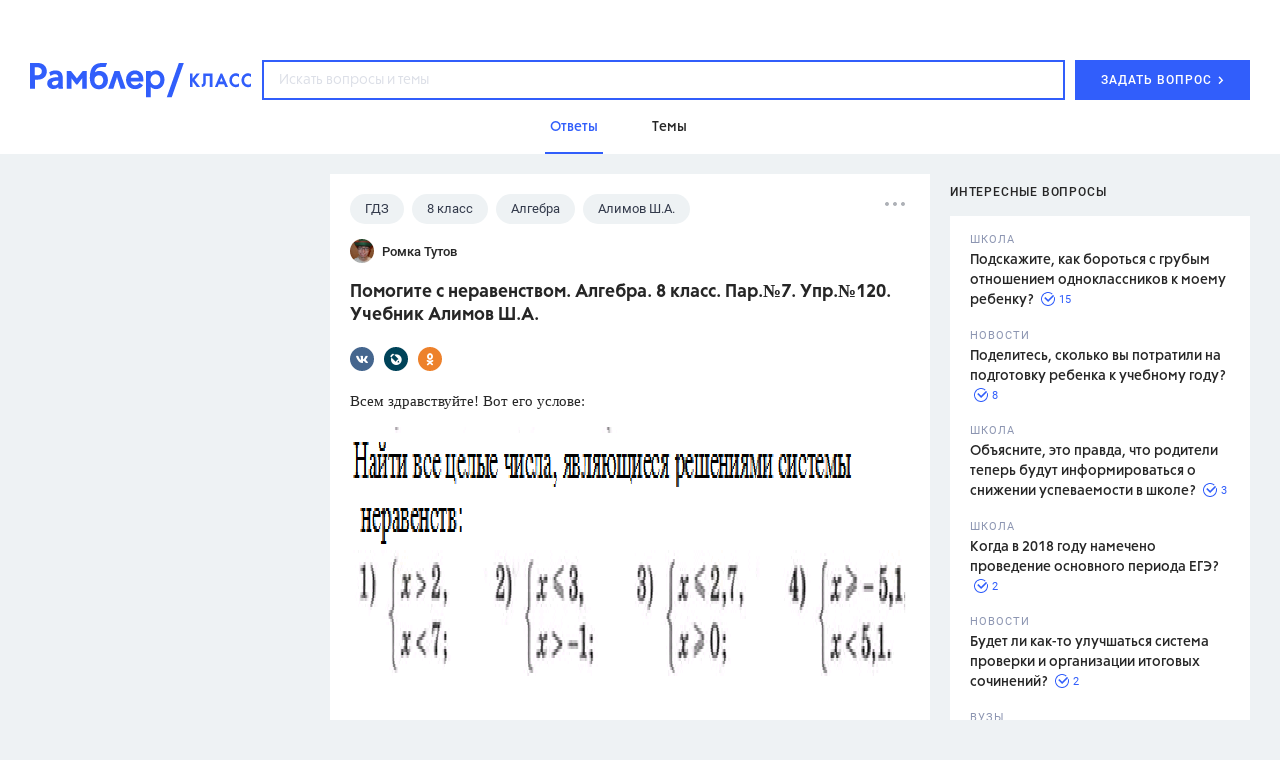

--- FILE ---
content_type: text/html
request_url: https://profile.ad-tech.ru/sandbox?img=Vz4iOx4j69XtMEzK9dA80G*INpxcgh2P97IJbgQANAGvb7RmgLhVPxEhITV1kU-4ccCNbDd0GbeZzS40USQ42A0EGZV*iYE0Ad*WrtvGy3dIlA-Qh5arbh9hIaSNAEG-czu94MGtAzfNrqAPBd6CNbUX6fAT9VRVhTtLpF3XYLYlL7Lkb0EKK4ANl4CNqPDLYs4McGkoLAAnBECsrwxdjgIAAAC63LwKAAAAAA&img=QB63Ogzz632tD5qNjQuCTKQvV**c4c8oJ1vw4YZ7rU4jWkfV*Y*k7uDwWYQA6F36ZanO9d78DmRGbyzwEqx-2MJq9a-ByTDUNv74YjINfwhwGZ7TwmpC3WvAzvaggkVR9khXC285FpQD63x4EhfBgQIAAAC63LwKAAAAAA&img=hopvbsX0u8Fj7LfvW7KHXiS9yVUJA8OEiGByBc4kvek9mr8aZ2jdzv1*-MJYk0XSAc6SThHhzzcr2hqsxe9jE3lx3MVHsJJMB2XoOaU-*hG*QILBzLTHUyreY4C3XF4XRZWkU2IAqtlUFhhu8KEVf-HoCA-qjfLvSS*pQn-Vv1kCAAAAuty8CgAAAAA&img=F6hS5Wq1FXwbEzOTYffYPZ9X2Nktiz*KVgHVLwm68oJAXnuU8lTO-d4eUR3*GTnmqr*CLAWoClYNkM5qSqV2HD5j6WGwUKAD*ZhlQWCqtEgUyI1uHbymtf7Kg4NsGPTbSmbL-e1SKImIYFKXdJPArsf8d46K0zULnPXjfVn3i88PmWH-sEWYBsgRMs-hcAWfEcViwfihvKO4Yow0mStIeYIrAcpUfSyCP6M0yjcDbrjNwajYYwQ3MC6FHIoXW3a4ZSBDCCRHKqiLSh2QWZRHSzW54jOqa8xo1wBQsFIDUowCAAAAuty8CgAAAAA&img=fy4CYeZd4JSBlcOcdUcaWTmMvEsywVuPuOjL0vWnsq2cl1eG3nF70LOfJGqvPMW0KTuSf6vJaFAlxfPCYMKO8CnbsyPzYHI7netdDOLvx5ACAAAAuty8CgAAAAA&img=iH4tQ2pt9sGYLBis3UDKVGpOAAQpEkFWXKn-mi2oarOn6KZ2ICQ3krhWzky4vTBB7bxox1Uh0HYxAzznhCD*uip9frpDKLoeKR8aPZ7EGxg2r*hvIJOhNmy7dRBCNxepQVXm*g9E8ZqyHK3Jlgr-1wIAAAC63LwKAAAAAA&img=cmH7ehPM5ZwOWPpQNhrNfQdRtrCB-1uGT6YtUoHRVy0yxxWw6RjoiGQqXXeW584f0dUQEXP40vV7-mSKUpNuBSEW-kLoOqeOp4IMIf7XmIlBFtYSEOQjfhn8UTYUeEtIyqBahdclMJYznp4TLBqYiSavd8mhCaM75VrkbgJTU-cCAAAAuty8CgAAAAA&img=mR24BFbtYaIbS3-RT5qlClK1h1REmdt9lM1Ab7Vna61q0yj3-7uvikGjVrKYIWCIPKptLKAFUDByuLB91mGDRQoS67sUF65oGe9umudmNyHcT0eTXovS7RqzA3uJlviLAgAAALrcvAoAAAAA&img=FDtHljCAyd4Not*oCatKURP3pEJFVAWcLS3ZZPCgfS6a5*oiokaosQGPnbbYQ5u00*uMo*iZ8mdEEd3gRR7zVvVtQH2fB7BuDFsca3UtmKAPFQegfJE6K5mMkWYBcxHR-eZl6mOsA9T5QDVq3j-Dy3WRtVE3D7Gi90XcQ10lWTkCAAAAuty8CgAAAAA&img=QtpxRorakXogS2wCUyysTyCP3rtJhLbe5j92HEa7mgXR60WDtiBDsP7yRtxovxTSbJl4f9oLqzAVSxlX5tTf-51sHxI-QLCXDPbGBMvw*vV4ajNSSVyOwxqpL5h1ZPPOwP3iAzcMD19Gx3V1S6TiWQIAAAC63LwKAAAAAA&img=bK*80zlQm8UwrlYshWE8mRbmN9qKOlOGL15xPiqrikeqvUWtEm50TO4KVhWf6mXG3k4rpSz6OHYbeph6iEysd1-0bRxmmGb14jRWHrR6wy1JcvHjqjVhIeMJxMVOAfsf3x00ubFASl5ckEbIq3E1QEo0Wp23-RJkWmX1TTz-d2QCAAAAuty8CgAAAAA&img=X7O3-hLBkkmSV09KqF5839SrUke64DTqP0GYH4itA6JY5nJkNPsUVhfya*eGsmkNnEFDtuD8A1D5kTIQ-0NpNs2YWGIC1U3gHwjhPPuTG8JcO*5c2yUqI5X*EJKDXHbfV3-XwZxV3dV3Nty9HlaXFeU2mo9vJosyt7STd3MfjrZmQCSwtijMYYWkN9LH74h*AgAAALrcvAoAAAAA&img=ezrYlUyrtvvLF02Gvh4tiDSZjOZeM2l0eQ7j1BRcd7oeyocexBqf4r8Fgw*6x1w*y-n88-k7dxT82qqOg2-QuM6y1hMRuxeyCZKYIYkOrafjAC-4L5tOxAmP09REk1YLAgAAALrcvAoAAAAA&img=1I-LNy0o-IOW2R1SSqcj83lLRS52bVuT9*r9FXIwlIcvkW4NbeXNIK0LVQFRx-RQarWtXemMbKUGWntaIiNdmCvgKOF5owzSVEfjYtbWPJVmvah1CE*BI6u9dkcGbs846QfvlKd6WCsRPoss9DEPZE01yyMnwD0b*9aa7wfbvkI-3-r7GrbCNWNv7N84yI48ygGyU5J1GRGTgvyeCgram0cF72*qmBMlvD-TFXqnZOgCAAAAuty8CgAAAAA&img=gU2bDCAgbif*4x53SI2K0k6O9FrNd2EFmnGclf7nABez-KuVT7Oy3wV04KfjKSgXzanNgrSGBaCgTQXv32DTbhaLy7l1pTa*1-ORO7Np7qI7kQnKZHpOambrKtdRjU9HAgAAALrcvAoAAAAA&img=vWAbE-xOR5UE2D19dh8H7VQmVuaQ*yydE0td4HKxnpXtxBhJmBKhiGWEsNJiIOgODr7OLXXDXG41oCx2v*MWbuuYmNT0Tyb65Vzqqv-INRLthl*0tim18MSnkB7rJVbFAgAAALrcvAoAAAAA&img=9-11LSukqv-5F3CnXhIculm2On4UouDEYbNm2NTgq0TFimfIr35Evz8QnIZYtHCqFYzxmjTBcyEcRhrS3ufb7IFqVSfw0ZZ7Cr2Yom0iggva*G*MZBnp5MjGZjjvMpaquKu20LILvDQXKyn1ob1bHwIAAAC63LwKAAAAAA
body_size: 1972
content:
<!DOCTYPE html><html><head></head><body>
<script type="text/javascript">
window.onload = function() {
(new Image).src = '//lbs-ru1.ads.betweendigital.com/match?bidder_id=43008&external_matching=1&forward=1&external_user_id=00000000-696a-08b7-37ea-6bdb005d8b01';
(new Image).src = '//exchange.buzzoola.com/cookiesync/ssp/rambler?uid=00000000-696a-08b7-37ea-6bdb005d8b01';
(new Image).src = '//sync.rambler.ru/emily?partner_id=maximatelecom&id=00000000-696a-08b7-37ea-6bdb005d8b01';
(new Image).src = '//redirect.frontend.weborama.fr/rd?url=https%3A%2F%2Fsync.rambler.ru%2Fset%3Fpartner_id%3Dab56d453-f95a-4cbc-97b3-1e30a8f95173%26id%3D%7BWEBO_CID%7D&usr=00000000-696a-08b7-37ea-6bdb005d8b01';
(new Image).src = '//sync.bumlam.com/?src=sb2&random=380172036';
(new Image).src = '//sync.rambler.ru/emily?partner_id=aidata&rnd=00000000-696a-08b7-37ea-6bdb005d8b01';
(new Image).src = '//sync.rambler.ru/emily?partner_id=9122f432-a6c9-4f14-bc8a-daa781f3d204&rnd=2053819373';
(new Image).src = '//px.adhigh.net/p/cm/rambler?u=00000000-696a-08b7-37ea-6bdb005d8b01';
(new Image).src = '//sync.rambler.ru/emily?partner_id=799dfec1-4657-456a-b7c9-c32ee3652b12&id=2062449729';
(new Image).src = '//sync.rambler.ru/emily?partner_id=cldata&rnd=00000000-696a-08b7-37ea-6bdb005d8b01';
(new Image).src = '//ssp.adriver.ru/cgi-bin/sync.cgi?ssp_id=5&external_id=00000000-696a-08b7-37ea-6bdb005d8b01';
(new Image).src = '//sync.rambler.ru/emily?partner_id=6bf5a340-6c1f-4262-8f72-400b3d237f5d&ruid=00000000-696a-08b7-37ea-6bdb005d8b01';
(new Image).src = '//an.yandex.ru/mapuid/ramblerssp/?00000000-696a-08b7-37ea-6bdb005d8b01';
(new Image).src = '//sync.rambler.ru/emily?partner_id=vi&id=abcdef&r=https%3A%2F%2Fdmg.digitaltarget.ru%2F1%2F7009%2Fi%2Fi%3Fa%3D185%26e%3D%24UID%26i%3D%24RND1312924892';
(new Image).src = '//ad.mail.ru/cm.gif&p=180&id=00000000696A08B737EA6BDB005D8B01';
(new Image).src = '//yandex.ru/an/mapuid/sbersellssp/?00000000696A08B737EA6BDB005D8B01';
(new Image).src = '//sync.upravel.com/image?source=sber&id=00000000-696a-08b7-37ea-6bdb005d8b01';
};
</script></body></html>


--- FILE ---
content_type: application/javascript; charset=utf-8
request_url: https://ssp01.rambler.ru/context.jsp?pad_id=434637240&block_id=434637476&screenw=1280&screenh=720&winw=1280&winh=720&rq=0&rq_type=0&rq_sess=8282C2BE857165FE851C1924D1EC39F7&fpruid=pA8AAENKs1fQy97mAWbD7AA%3D&adtech_uid=61f4a1ad-edd8-4c68-b1ba-0400a6662ed4&adtech_uid_scope=rambler.ru&jparams=%7B%22p1%22%3A%22bvkuo%22%2C%22p2%22%3A%22y%22%2C%22pct%22%3A%22a%22%2C%22node%22%3A%22billboard%22%2C%22ssp%22%3A%22ssp%22%2C%22puid6%22%3A%22RKLASS_TOPICS%22%2C%22puid18%22%3A%22RKLASS_TOPICS_ANSWERS%22%2C%22puid42%22%3A%2210%22%2C%22pli%22%3A%22a%22%2C%22plp%22%3A%22a%22%2C%22pop%22%3A%22a%22%7D&top=0&left=0&secure=1&vcapirs=38_56_78&fpParams=%7B%22f%22%3A%7B%22p%22%3A2231318396%2C%22c%22%3Anull%2C%22i%22%3A283944215%2C%22v%22%3A%22Google%20Inc.%22%2C%22r%22%3A%22Google%20SwiftShader%22%2C%22w%22%3A3368131880%7D%2C%22s%22%3A%7B%22w%22%3A1280%2C%22h%22%3A720%2C%22a%22%3A1280%2C%22b%22%3A720%2C%22p%22%3A1%2C%22c%22%3A24%7D%2C%22o%22%3A%7B%22t%22%3A0%2C%22u%22%3A%22en-US%40posix%22%7D%7D&callback=Begun_Autocontext_saveFeed2&url=https%3A%2F%2Fclass.rambler.ru%2Ftemy-gdz%2Fpomogite-s-neravenstvom-algebra-8-klass-par-7-upr-120-uchebnik-alimov-sh-a-16137.htm
body_size: 7039
content:
Begun_Autocontext_saveFeed2({"banners":{"autocontext":[],"graph":[{"banner_id":579454843,"block_id":434637476,"cards_mode":"Url","condition_id":579454853,"constraints":"","cpm":3.0,"domain":"yandex.ramblermedia.com","frontend_params":null,"height":"1px","kwtype":4194304,"max_cpm":3.0,"mime":"application/x-shared-scripts","price":3.0,"priority":0,"source":"//img02.ad-tech.ru/file.jsp?url=RC-tkeXzM*Jn0dloDh3eI*OVPWzRTrlJ6GM3ActvYkJa8nygiDnyyBL2QclCR07qAfzZLrrQoLq2lVtv*QPFkwOA7dH0zwqa9LbvHvaW39JUVFDCHEbc8FHkb17UxXomNx324eHOv1QCWss5a9Vm8jFS*pmWghkQR6jbXkFPMq5ku1tGwhjI1NWos5Tgu*QObFPYfPWpCVhw9-YtusNN4TmuVhosJvhTvuYFPwogMMNK7tKokcwi28TzPcZrA67U*pIvigFFiuCAyz-Z6XD8QM6JJXfMup3CYxxZCjwA1ddgpit2aWJ5gN6ECj3tMs3FmVTkzo6A2GGp*xYNUz8zOAwWjWPsTO5KUJD1ycICo*1V6WhlhHYIh46WMrwn0Whg9pFTfajeSloD3pyE4A8Gz2MZpOi1Lvsu5IrEJBipgEBmxedF4HynUIQiN0K0N0SrX4PD82rvLSc8VgitA7pR6ootDWe2-F4hVuDOW0hDXyMfjPzJv9OsM3f9yXOzupA5Arb-ASlI7J50y9HFuJRNO6GSa51u61*zHXeaFKDLKKX-UpkNnkh0eEYQPN3OfacxxlC939mzgCH7MONXXhIRAWvra9TbfTmvbXMtOnUj44Mk7EuTX5WR3ZSR*lVaaPEFWfMKXam9bXbiHqg4IzqDtY6Sc1x*CPU3C4KvwhcsZpPAabMu9cgoI0Y1yIdQ8zGuZ8YwsCYW8nmUuDq95k*6wSmUBjcV*MOFkjyPxwkAnTsIkNxcbwQdNWUsyUiOnbQagJJtJY4O3phi6BxMUEAuBQUAKQCGKI2whyO*YWph-jS3sX1yuH2zDaGqWnGEx9ASXrO2AF-W40RQ0Gfq0iNhtQiPIGWCIp46zKNxQlN3cDolH8Ucp0qrVMp3-d2vqZMC1*D4onXq4sd7z5gbHX8mw5RjPCNs*ENZlViyBH*1WYQMGZY8hv0eWlJyysCdQhFCLehaSL5JHuf57WMC1TXcJEWGqd4HK7BUWi0OAk6TkK4AqAHi0oWJ5h-vivxYqu51XYCtr43l92l4Izs1gh8PxgEmCeKQ-FzcX-pJRpxpDXcjxwWPb69D97Tz*C*LiSZ875CEMsC5J01tC5lFgB3LJ8Qd3SYOw72JFHa8TgBKL05DhsY9Y5xGBod4k5XlTW8*IS18ZJ8dsNo6FLDhzxnjhkiqS-U7dmm4liijkfemZf8LmfQmIms454QKanrXmzRNrfWhwuZ8GidUjNRLOLNYwUGJ5hYI4l1mter7JpyXXhhhb-IWcyyO4sBCGhlKUNpEoVhuBa20UB*E8mTMdftYurG9LBvcbmM8FkJ5ysNQpPjWov*pb7T1VB79br6*kjssvtTueEOW0ZM9JCvhYJpcWRvS9w7aoRcoyGFPpXSOe4P6L3YFqa6mlZt71mxjVuFcHbEWiYwXa70XLEvLM0jEkb2pOfR5hImhZIMR87WXhFkegC-goYsUqqJxmjxPttBYnShx*7kKwUHiyld3f88B--1aHNa4*YVRLqt*odYQdSswcDg3KVKPYkAFomDlUtHJnXPCAMRIQG-R1zlrHSVq45b2PJkLIOYAFT8c1yuNJfXOW3Zozf9XsBTTYvA51arptEmhTRistNW1Ry5Cc9HVnlwJ8Qh976DkmPrpWmAEiOGlZvxItGZQ5W-iYT7qoiX*ZCbXgiejp1*XYvXBLW*d2VuCiiHLc6EAPNmAIyaK-q5WlDr8HjrF2gWFRsGzofewcfT3edwrXabuu5xMgm4XnG6UNw1wVpGdTFRd-o6*zVhLX78Nzc5AYcyCROGP41LR-Vl2H5zQp08ZNwFcwy2AsZ5DJflTX5WJAMgaNrbMvyAzvh18Z8zFqgMpWK8B*hGBAgAAALrcvAoAAAAA&eurl%5B%5D=6mP4mIFDA7bKq5YPmAN1o*9hGieXsiXpen5fFjSHMfFasFIeR5nn5To1I3UAyW0DYG7GjB5*V1FvZgNx6hlYEgIAAAC63LwKAAAAAA","thematics":"1","url":"//click01.ssp.rambler.ru/click.jsp?url=LmH0*p6EJfp7PTic-H3u9p9-7Sa5zm*4qyP5p7Z48ZG0aqnyIQLLUunqT-*YFeV5jaKaqPjeMgQ4Xnsb7u8nn7U5vB84QEugZivOC5zn8LFD5jeV88*D4HB2EyQNlzeO9LHQgRn69QSYsqc1-Hl8QxGy5ZH5Lz7LOjBdvqm8qUBPo1ahhlTbRftm3gATJk6stk3trzF13Cr3Tc8CLScDh9X1KaI-ki8H8yBnfwFURpy3Rg5pHuPeA2fTNpaMT8xZ8u5Xb*bW4DIbDP4n-QfB3YEHWSOCXqVjSfbn6-KKl1dJMyQ8i8fwbjndblNJ7ee2WIbWC9z-dp-q5vejGjGt-5cQA2mRrWnAYFbUeEBsDQmSN4CFPZ2bUi-8dNWJViE3bdzPxby7hpQRrCxEhHv57Vat*N8FWcpJZRgDqe7Jivbqx3aqi5VG3dkpzgYok3FkzYnK3lWWW4QQhwygjepfGfveEh42OZMkPN6Gq-cgNnGklXNSedjCd1shp3GL06fVtENcNlaYvWRFgPMVtIsdVn0JYZkrM9w7ApOCwMsus45zbQW9r1P1zOfDMo*3fAzyvBDkJf5tpzDMfmCFHiGw*Puwsh4grrSwLQ2L*p7XaeNK3*nmzvASh2i6SRIvumvJR5kuvJrNVbhjDk7MhjV9noSAPxsC47r8ngpJJebC*zruBa*sIu0C4nzyvJqYydpwXpoeBuav2-lu69f7TlKNTJLz9iFp2mxE8sEB*ehKOdlqD2zVYTG9eiOQCH*MeKtZ1SP7chQO2gUdVl7VAJx3WwWZhIU-OBceMN4atn8g*YuR8pHD-V*smpWyafSWHrwCzqVQiBbZvykxgKuoib3E-1EyFc87mLk8fe845nW8yPiI3-7Hsmlb5HS7wTpE4zDOCotCF3LWu10y-ArtLEM940cH81WbmNM53LOLSRKFnn7Hi9rXg7gSipl1WIiNc5xepLQBs2Qng1WYyfPZp-H1EfshFHARfaLuRv3VIyymbDQv9P*xT*DN0XQr5K5978UIMJi5v6U2lH-38Ox3E7ovdS2Lf13eHruuz-*e3c6LMQJninGUH3DRgfHYztsnZjI08wMuUJT7R0dGzJvLkqMx*bbsZ989Wva5rhL9lEZN2OGya-holIsDrk0khNTR8ELgrKHMsZ6sOnmN7TL5sb2l4VDs4AVpU9Ix69WgjMHkez1zQLiS*2edSu1Ca*aCNZPqz1pU*pafN4MWyqO5ukoS0rwYg5cDsiFCjnbgU0OdVBe*1FEwlL6Hy26ctSz0jMZrkupUe3AFY3wA8iGJWXSqdQVG31UzLBmZHcRi1*4hXtWQvko359hPlBu9qCCiyU46DqUg08xwG7FvT8oCVzH0gNfr1qHCtD2Onqt9cKJJZzf8qrVatcCe-pJ55Vlz71kYKOgE5GQEmMvLt-OGM5KEG7s6krlHxmr2rD4Vz71E8ZHh4GJZLsABSlM7DWmxa*PRAt86DwKFLoLj90W*jH-d4l*tR5edSUHrrQCUrhDQ*ZECAAAAuty8CgAAAAA&eurl%5B%5D=eSIVDvMY2WX5Pl2dPp78geCVJjI3NJSyaDduAHVXkZdMM1UvMkHiTRHOB94*pLoTPY6g5urnkwkcu7T3bFNRtAIAAAC63LwKAAAAAA","user_id":429804626,"view_type":"Fake,Graph970x250,Version_Desktop","viewability":[{"percent":0.5,"time":1000,"url":"//img02.ad-tech.ru/file.jsp?url=Z8xHDo5spJGkRHTjDZP9m51TJfaWEdWVqvFFPLqjFOViCOKiSQNbGmcejG2iMSET3R2WhUgYdo7r4GlqW69oEsbAlnrVWlm-XfxI6zZ7Gd3W-6145*b1HIs85iecDldlpInPV7SdsnFxEyjuWzKIWadWZlg2UXNoDo-yypLmXMmCQLDNRAcg3K9scocmICo-C33G0OUaxSwu-TSN3YBr*0Ax6Ier8loNpiU-4X6qGeKP-onT51YRCms4nQbT68NekDMbTBRqwh3EhB7IfQ78ySrZcYnjZKOWv6hvPhSwCR2QFUq*[base64]*ee23G3gEI32uJBdvkSAjjay1CuhUrrTJ9TcvFjDf4MJGZtCbpxfG8a6O5TfF4JcSXtTHvX3-O9qT-M16H6BL6FGnlnLwomqKkbUXk8mEV9cRDzlvtZcfbCM30asM81Pn1ql5Ej9*zERZPlB6ZNFJjRkCzQkM3isAyul30f3KHcQMCdUqNi7U1grXyiYDhQtCQ9FU*oO6mMDUaZrHZeKlS3Wx1WNCHsfdIP7EJFSX1M88fKs7dqCgEy00LI3-HrYTN4HmDFeIwrOCkhGAbRF6y0DL4aC9-RrRLF27fBHU*JKSzLPXzENnmxgtf1PHBcicThE2*VRpGP-UuOH5EGJisYwR-FW0dA1C5oIqRUJPB462Fbv27onBCPDydp-Cwe7KZofnXoSGvjVk9Yre0zTnAR1DkPyUm2D3ckAZ5*qNj*2TKrkzIiMlQcoNjJV671B0UtR5KSLHuDyEV6O9T1IZN3j-D1vfvLCjA6YJCvAgKistkI-U2ny50rGgPwwljaAnYS6-dLkKEFtzvrX4YJKOiuh0OdFHmhAEYYSzaDciTgNw5wp0-nA8uhB30RE9T*EBM*E07m0A7knHem8GsuelGBAooOpbymZ*1lcBK9NYoYWuvtaBqdFXRQ9D*[base64]*uM0GRvzt6Vq7QMQNj8Bj3f26D0qZtchNwInJCJhMFPg35-hCARrjKuxT-*gr5*tqQUCj-v6IJtEQ-NwmSI6u4KqfqBEhaDe7FCilhKWjp-r1w5IjxlyyyCrjm1sT0pLeuurECweuEjZc*Tc5AculSAgAAALrcvAoAAAAA&eurl%5B%5D=eWxF51WSh57YpOeEPL6ca-VyNa-lbT1MgsURwWNDvhtm391-FrQFWcR8x0hAh9Z980PF0cFhC5QUhTh5vQGnUAIAAAC63LwKAAAAAA"}],"width":"1px","words":"{codes tag 427721357}"}],"hypercontext":[]},"blocks":[{"id":434637476,"options":{"banned_referers":"","json":{"adfox":{"p1":"bvkuo","p2":"y","pct":"a"},"node":"billboard","p1":"bvkuo","p2":"y","pct":"a","pli":"a","plp":"a","pop":"a","puid18":"RKLASS_TOPICS_ANSWERS","puid42":"10","puid6":"RKLASS_TOPICS","ssp":"ssp"},"view_type":"Graph970x250_fix,Fake,Graph970x250,Graph970x300,Branding,Version_Desktop,Place_ATF,Graph970x100","visual":{},"wl":"rambler"}}],"cookies":{"uuid":"00000000-696a-08b7-37ea-6bdb005d8b01"},"debug":{},"links":[{"type":"img","url":"LUhKoD1yatZ7f2zpC36caskGkN9qh0gAn7Pfu*cOMp-IGy2hUQvw6VbAkXtZC-1ewcRZWjwpZpGLJ3Veq*nG*ijvN5bwvNPDhPT6nwQhH08C89zq2h*ouocx1UDpNM2DDIwidW6x4W-uJoDUd5vHgAIAAAC63LwKAAAAAA"},{"type":"img","url":"Pc7H1r*VVLm5F3lPCpLLkPG9dJZ015T3cfgnYu0qekvxchxcHG*T7i1NM3wv7nT3vasoLUHxf-ITU5XHkuQrTEEnUbcb8iR7q7skGCBcAa4CAAAAuty8CgAAAAA"},{"type":"img","url":"m4ucVjmbDpD8d*9stU3YtjiaqLqnio1k4SxMxvCgSudeNKcbQ48-eF2-2b2FUXO7DdDKTyw7pl857q60Jweqa9kICOKzaG0uzvRnKuMTBagX*esSvuONxOFhyo8M0Z9Soww068oBVYwIu3MseHrNdxha*JMOZC0zZKn7Qfg8sXMfYJ9UEVy6HCoIRUHBKHxWAgAAALrcvAoAAAAA"},{"type":"img","url":"*JJnKNEdSc046q32a4s*m5ZERv3pEKmn7DCLX7w31ABQt8in01vCLfzJKjnUx*NVvrdthIWTwKJb1BMjuOSs-3GK4PVl4M3R*Y-IURdaEokE8*e08x34kqF0-l7C0VgpKOA2cNKWNlh1q7bPBCP5cPuDHfoFEys93j6DTd2IF*sCAAAAuty8CgAAAAA"},{"type":"img","url":"kVO53zJQgQjTu8jSsuUpaMlekJJYbrmEdE5yGaczWy7FpZChRy15i2LiE44u*Q60wETTdKxw7qu694mCuNaULgXT-EQcrNnHRx1kMZfprzSjJsBkDmF1dAZrB*EXnzghWhZ4PTVG2awulDPIsHWoBny0Ad5Oy4nE0q6ZWG6fLnsCAAAAuty8CgAAAAA"},{"type":"img","url":"PfqQ9N1xFJpfxNDIR*p21HATielmKDrc*WO4lukI-Z*DyNMYz1gGKDl8Njoyu2eNc4buDKS*9Sb6gDlIEZrJT-4uEhtRIObHBJZVmwf9itgsTDMFQE5Vnuh0w91skZYZmJ2Yck6ZSEpfsf2bl9YeXQIAAAC63LwKAAAAAA"},{"type":"img","url":"Lxtmqh*2Rr7vz6bGi9FL*e12JM6YlF-SGrBYG9GcSpSNHfTJ7b7eCaDMAHmGWW-CFp*REmrJ3aOjMDHo-CPnmDpOOcNJ1HbYG0HFTfEqHkNeGaZXU860XAVEYxnkAkmaera4shym-gFxc2DCcz1u3JUFISAs9Kr1SUL7n*yXXuGYeiLmWH9vG-eLzqG*Ga2Z6BcAgcznKFeKK9FY34B8Wjdi8umhk9NNiIk9d45niBWoseCLp1Ino5UXVto5lniq6A4Z7r*iNcuYFUOH-Yl9XNzC*G*bJ5JhTaWBsbhhDRoCAAAAuty8CgAAAAA"},{"type":"img","url":"lhEIgW0e-5ekTGRiBSGwdOu0Ko16Tjlq0NnrPjRJ4CLFrm0taylRQRXhgUJubAkmZyZ38H8rJ0yAXHlaGSHWBwBDbZeY*N8geq2ztQKN9FWM*a*9j3kwaIrGAqLLP*pq*1HGCDY9RKPDui*XDTaR65sGiJefjbCTGnwAwl1pK8WHi2ohAXhLJ6tJjzevH1Pi*sHHKUS-INrk*yMCFoe7bQIAAAC63LwKAAAAAA"},{"type":"img","url":"6*3roUj1FU3CdBLj3Omv9WTofi2hAV8B1PeuaRloG-7-r8GV9eilrQyVpYGPklJfbupIfUOdOshP3TBljR0AdBSWgBA3fdAB2bPrBhvK3PYBFDqqd8bKXDSJFMyxnojLAgAAALrcvAoAAAAA"},{"type":"img","url":"ZLVVP5jIEj3SQ3vX*FmQ*sgmkiqkOtnevActu3HrFtqVUsawo3G82GnynuHp5IDfF2aPa67d7-4ZUZrGvHkPH2N*gQxee2EnLkocsmxCxL1ujAW1P1VGD9X8ezUM8boHEBHI27vbVMaODo2RFYoMRgIAAAC63LwKAAAAAA"},{"type":"img","url":"AC3ORgnDhbR0zqQZOpg6WmS31HFSc8Hs9W0ebsGOGlUSo9l0DpsG-TerBKCxRGHHMn08FUfOtFStvZXhajDy8GgKnSllvmH-BTM7y-ORCXgNKzhhCp25iLgewx0Lbo4Ogtk*KdrkFHdEnYWCX-r6ZwIAAAC63LwKAAAAAA"},{"type":"img","url":"JQHBZgjvk1pF8czDXmvkhCce*fPDEoMAl-k4jGQu932AM608qm651g8F7w7G*JGGlovtvz-1lFA7RjLCaoaT3arxtyYR27yfHxcmbO4ADsMpSgC6gm66Jcuo3zGRT1rb5Do8D-gIKO7tRwKfQiL4PVb0NKnjlPqrp4PJN-KI-WYCAAAAuty8CgAAAAA"},{"type":"img","url":"G-JHPAapG*jXGzyI7GUE7xWySgBT91N*wXPcoe7AndiswXmjZZMmdsMMJw2EX60dFJWTd9jOZdFrz2YtiwWHRTgqbLaZSxfPM1o3A9AQn3WcnRqF6zFcGGNcI9lbo2A6AgAAALrcvAoAAAAA"},{"type":"img","url":"okGGl1oFIAJKlWydWXVQLdabJWTwBTD*rk-MRMKjBS3DU834U*e*DUvZ2QBPD4TwI4seIynM*E8oWlp0STDbf8pNpI1l2tTjkvGNbs3hPkdadi88GW8eFJ7XQsxoftqQHE7U-Br7E08aPx7Elcy9d6XFhQk0Y4eANA72LOWvwbcXZJ3CkyoMBhz25VFrQZ9FPtFQqWDsz0qKG9wCL6XZfzT2JbkFovBBlWPBbmld57wCAAAAuty8CgAAAAA"},{"type":"img","url":"NsCZr9ij7QMx05MUlJstmC8peiMha73SIbtAuHo72ODXqwlAvdZ42B93uM458-b9eN*Iy9vKGSjBayj*FSvJ-WKSCKm7Ierh5qSDPykrCOnkynjXmBz-K7C2jD8JAs5JAgAAALrcvAoAAAAA"},{"type":"img","url":"CdQI0XGr4L7WAvtwXYEGO7a9nU3f*M*4wUrOS6hlP8D3A-0aOK9CLPPgSPwVknzOeZky7DPez871CCDq9Cw3ga0j-QVULv3-lkhTLT0YNVdF*JlnKoHUOWkfaAgA7GKPAgAAALrcvAoAAAAA"},{"type":"img","url":"*dDrqLHRclOkrO2HXmt7GDTF*mi0YZT6z*bpvu4CZc1zCug7SR3Jxs5cdcYTYjZy7ETBZG24zkcJQxaPkcXbG-Q1fpJR1YYLYps5XnlGywNUq6dmbEHi9yuGuQnRVXlEAy7FW2k2GteZxH7FNLx2PAIAAAC63LwKAAAAAA"}],"params":{"impression_id":"1768556731811-oTrelHgm","is_mobile":0,"marks":{"misc":2304},"priority":1,"thumbs":0,"thumbs_src":""}})

--- FILE ---
content_type: application/javascript; charset=utf-8
request_url: https://ssp01.rambler.ru/context.jsp?pad_id=434637240&block_id=434638924&screenw=1280&screenh=720&winw=1280&winh=720&rq=0&rq_type=0&rq_sess=8282C2BE857165FE851C1924D1EC39F7&fpruid=pA8AAENKs1fQy97mAWbD7AA%3D&adtech_uid=61f4a1ad-edd8-4c68-b1ba-0400a6662ed4&adtech_uid_scope=rambler.ru&jparams=%7B%22p1%22%3A%22bvnqh%22%2C%22p2%22%3A%22emiu%22%2C%22pct%22%3A%22a%22%2C%22node%22%3A%22fullscreen%22%2C%22ssp%22%3A%22ssp%22%2C%22puid6%22%3A%22RKLASS_TOPICS%22%2C%22puid18%22%3A%22RKLASS_TOPICS_ANSWERS%22%2C%22puid42%22%3A%2210%22%2C%22pli%22%3A%22a%22%2C%22plp%22%3A%22a%22%2C%22pop%22%3A%22a%22%7D&top=4823&left=0&secure=1&vcapirs=38_56_78&fpParams=%7B%22f%22%3A%7B%22p%22%3A2231318396%2C%22c%22%3Anull%2C%22i%22%3A283944215%2C%22v%22%3A%22Google%20Inc.%22%2C%22r%22%3A%22Google%20SwiftShader%22%2C%22w%22%3A3368131880%7D%2C%22s%22%3A%7B%22w%22%3A1280%2C%22h%22%3A720%2C%22a%22%3A1280%2C%22b%22%3A720%2C%22p%22%3A1%2C%22c%22%3A24%7D%2C%22o%22%3A%7B%22t%22%3A0%2C%22u%22%3A%22en-US%40posix%22%7D%7D&callback=Begun_Autocontext_saveFeed3&url=https%3A%2F%2Fclass.rambler.ru%2Ftemy-gdz%2Fpomogite-s-neravenstvom-algebra-8-klass-par-7-upr-120-uchebnik-alimov-sh-a-16137.htm
body_size: 2635
content:
Begun_Autocontext_saveFeed3({"banners":{"autocontext":[],"graph":[],"hypercontext":[]},"blocks":[{"id":434638924,"options":{"banned_referers":"","json":{"adfox":{"p1":"bvnqh","p2":"emiu","pct":"a"},"node":"fullscreen","p1":"bvnqh","p2":"emiu","pct":"a","pli":"a","plp":"a","pop":"a","puid18":"RKLASS_TOPICS_ANSWERS","puid42":"10","puid6":"RKLASS_TOPICS","ssp":"ssp"},"view_type":"Fullscreen,Fake,Version_Desktop","visual":{},"wl":"rambler"}}],"cookies":{"uuid":"00000000-696a-08b7-37ea-6bdb005d8b01"},"debug":{},"links":[{"type":"img","url":"Vz4iOx4j69XtMEzK9dA80G*INpxcgh2P97IJbgQANAGvb7RmgLhVPxEhITV1kU-4ccCNbDd0GbeZzS40USQ42A0EGZV*iYE0Ad*WrtvGy3dIlA-Qh5arbh9hIaSNAEG-czu94MGtAzfNrqAPBd6CNbUX6fAT9VRVhTtLpF3XYLYlL7Lkb0EKK4ANl4CNqPDLYs4McGkoLAAnBECsrwxdjgIAAAC63LwKAAAAAA"},{"type":"img","url":"QB63Ogzz632tD5qNjQuCTKQvV**c4c8oJ1vw4YZ7rU4jWkfV*Y*k7uDwWYQA6F36ZanO9d78DmRGbyzwEqx-2MJq9a-ByTDUNv74YjINfwhwGZ7TwmpC3WvAzvaggkVR9khXC285FpQD63x4EhfBgQIAAAC63LwKAAAAAA"},{"type":"img","url":"hopvbsX0u8Fj7LfvW7KHXiS9yVUJA8OEiGByBc4kvek9mr8aZ2jdzv1*-MJYk0XSAc6SThHhzzcr2hqsxe9jE3lx3MVHsJJMB2XoOaU-*hG*QILBzLTHUyreY4C3XF4XRZWkU2IAqtlUFhhu8KEVf-HoCA-qjfLvSS*pQn-Vv1kCAAAAuty8CgAAAAA"},{"type":"img","url":"F6hS5Wq1FXwbEzOTYffYPZ9X2Nktiz*KVgHVLwm68oJAXnuU8lTO-d4eUR3*GTnmqr*CLAWoClYNkM5qSqV2HD5j6WGwUKAD*[base64]"},{"type":"img","url":"fy4CYeZd4JSBlcOcdUcaWTmMvEsywVuPuOjL0vWnsq2cl1eG3nF70LOfJGqvPMW0KTuSf6vJaFAlxfPCYMKO8CnbsyPzYHI7netdDOLvx5ACAAAAuty8CgAAAAA"},{"type":"img","url":"iH4tQ2pt9sGYLBis3UDKVGpOAAQpEkFWXKn-mi2oarOn6KZ2ICQ3krhWzky4vTBB7bxox1Uh0HYxAzznhCD*uip9frpDKLoeKR8aPZ7EGxg2r*hvIJOhNmy7dRBCNxepQVXm*g9E8ZqyHK3Jlgr-1wIAAAC63LwKAAAAAA"},{"type":"img","url":"cmH7ehPM5ZwOWPpQNhrNfQdRtrCB-1uGT6YtUoHRVy0yxxWw6RjoiGQqXXeW584f0dUQEXP40vV7-mSKUpNuBSEW-kLoOqeOp4IMIf7XmIlBFtYSEOQjfhn8UTYUeEtIyqBahdclMJYznp4TLBqYiSavd8mhCaM75VrkbgJTU-cCAAAAuty8CgAAAAA"},{"type":"img","url":"mR24BFbtYaIbS3-RT5qlClK1h1REmdt9lM1Ab7Vna61q0yj3-7uvikGjVrKYIWCIPKptLKAFUDByuLB91mGDRQoS67sUF65oGe9umudmNyHcT0eTXovS7RqzA3uJlviLAgAAALrcvAoAAAAA"},{"type":"img","url":"FDtHljCAyd4Not*oCatKURP3pEJFVAWcLS3ZZPCgfS6a5*oiokaosQGPnbbYQ5u00*uMo*iZ8mdEEd3gRR7zVvVtQH2fB7BuDFsca3UtmKAPFQegfJE6K5mMkWYBcxHR-eZl6mOsA9T5QDVq3j-Dy3WRtVE3D7Gi90XcQ10lWTkCAAAAuty8CgAAAAA"},{"type":"img","url":"QtpxRorakXogS2wCUyysTyCP3rtJhLbe5j92HEa7mgXR60WDtiBDsP7yRtxovxTSbJl4f9oLqzAVSxlX5tTf-51sHxI-QLCXDPbGBMvw*vV4ajNSSVyOwxqpL5h1ZPPOwP3iAzcMD19Gx3V1S6TiWQIAAAC63LwKAAAAAA"},{"type":"img","url":"bK*80zlQm8UwrlYshWE8mRbmN9qKOlOGL15xPiqrikeqvUWtEm50TO4KVhWf6mXG3k4rpSz6OHYbeph6iEysd1-0bRxmmGb14jRWHrR6wy1JcvHjqjVhIeMJxMVOAfsf3x00ubFASl5ckEbIq3E1QEo0Wp23-RJkWmX1TTz-d2QCAAAAuty8CgAAAAA"},{"type":"img","url":"X7O3-hLBkkmSV09KqF5839SrUke64DTqP0GYH4itA6JY5nJkNPsUVhfya*eGsmkNnEFDtuD8A1D5kTIQ-0NpNs2YWGIC1U3gHwjhPPuTG8JcO*5c2yUqI5X*EJKDXHbfV3-XwZxV3dV3Nty9HlaXFeU2mo9vJosyt7STd3MfjrZmQCSwtijMYYWkN9LH74h*AgAAALrcvAoAAAAA"},{"type":"img","url":"ezrYlUyrtvvLF02Gvh4tiDSZjOZeM2l0eQ7j1BRcd7oeyocexBqf4r8Fgw*6x1w*y-n88-k7dxT82qqOg2-QuM6y1hMRuxeyCZKYIYkOrafjAC-4L5tOxAmP09REk1YLAgAAALrcvAoAAAAA"},{"type":"img","url":"1I-LNy0o-IOW2R1SSqcj83lLRS52bVuT9*r9FXIwlIcvkW4NbeXNIK0LVQFRx-RQarWtXemMbKUGWntaIiNdmCvgKOF5owzSVEfjYtbWPJVmvah1CE*BI6u9dkcGbs846QfvlKd6WCsRPoss9DEPZE01yyMnwD0b*9aa7wfbvkI-3-r7GrbCNWNv7N84yI48ygGyU5J1GRGTgvyeCgram0cF72*qmBMlvD-TFXqnZOgCAAAAuty8CgAAAAA"},{"type":"img","url":"gU2bDCAgbif*4x53SI2K0k6O9FrNd2EFmnGclf7nABez-KuVT7Oy3wV04KfjKSgXzanNgrSGBaCgTQXv32DTbhaLy7l1pTa*1-ORO7Np7qI7kQnKZHpOambrKtdRjU9HAgAAALrcvAoAAAAA"},{"type":"img","url":"vWAbE-xOR5UE2D19dh8H7VQmVuaQ*yydE0td4HKxnpXtxBhJmBKhiGWEsNJiIOgODr7OLXXDXG41oCx2v*MWbuuYmNT0Tyb65Vzqqv-INRLthl*0tim18MSnkB7rJVbFAgAAALrcvAoAAAAA"},{"type":"img","url":"9-11LSukqv-5F3CnXhIculm2On4UouDEYbNm2NTgq0TFimfIr35Evz8QnIZYtHCqFYzxmjTBcyEcRhrS3ufb7IFqVSfw0ZZ7Cr2Yom0iggva*G*MZBnp5MjGZjjvMpaquKu20LILvDQXKyn1ob1bHwIAAAC63LwKAAAAAA"}],"params":{"impression_id":"1768556731793-HrJNEUyA","is_mobile":0,"marks":{"misc":2311},"priority":0,"thumbs":0,"thumbs_src":""}})

--- FILE ---
content_type: application/javascript; charset=utf-8
request_url: https://ssp01.rambler.ru/context.jsp?pad_id=434637240&block_id=434637676&screenw=1280&screenh=720&winw=1280&winh=720&rq=0&rq_type=0&rq_sess=8282C2BE857165FE851C1924D1EC39F7&fpruid=pA8AAENKs1fQy97mAWbD7AA%3D&adtech_uid=61f4a1ad-edd8-4c68-b1ba-0400a6662ed4&adtech_uid_scope=rambler.ru&jparams=%7B%22p1%22%3A%22bvnpy%22%2C%22p2%22%3A%22emhk%22%2C%22pct%22%3A%22a%22%2C%22node%22%3A%22ban_240x400%22%2C%22ssp%22%3A%22ssp%22%2C%22puid6%22%3A%22RKLASS_TOPICS%22%2C%22puid18%22%3A%22RKLASS_TOPICS_ANSWERS%22%2C%22puid42%22%3A%2210%22%2C%22pli%22%3A%22a%22%2C%22plp%22%3A%22a%22%2C%22pop%22%3A%22a%22%7D&top=174&left=950&secure=1&vcapirs=38_56_78&fpParams=%7B%22f%22%3A%7B%22p%22%3A2231318396%2C%22c%22%3Anull%2C%22i%22%3A283944215%2C%22v%22%3A%22Google%20Inc.%22%2C%22r%22%3A%22Google%20SwiftShader%22%2C%22w%22%3A3368131880%7D%2C%22s%22%3A%7B%22w%22%3A1280%2C%22h%22%3A720%2C%22a%22%3A1280%2C%22b%22%3A720%2C%22p%22%3A1%2C%22c%22%3A24%7D%2C%22o%22%3A%7B%22t%22%3A0%2C%22u%22%3A%22en-US%40posix%22%7D%7D&callback=Begun_Autocontext_saveFeed1&url=https%3A%2F%2Fclass.rambler.ru%2Ftemy-gdz%2Fpomogite-s-neravenstvom-algebra-8-klass-par-7-upr-120-uchebnik-alimov-sh-a-16137.htm
body_size: 7061
content:
Begun_Autocontext_saveFeed1({"banners":{"autocontext":[],"graph":[{"banner_id":579481331,"block_id":434637676,"cards_mode":"Url","condition_id":579481355,"constraints":"","cpm":3.0,"domain":"yandex.ramblermedia.com","frontend_params":null,"height":"1px","kwtype":4194304,"max_cpm":3.0,"mime":"application/x-shared-scripts","price":3.0,"priority":0,"source":"//img02.ad-tech.ru/file.jsp?url=eYded-3ot6EbmbSKg-v7HFMmOGKlOqOmDWICEU*AEiwB97FjYT27s5fUvpO3oBkbdwIcOkKRVkWMZUS6xYfrBnRNHul4sy9zGmCbgNlSoVWMM6WbeS-b8OHLehf0xi2K-EGERqJ6A6XG4xiUjKEDTy4AKKb0fha8mfztDSRHSiSC0SCr3dMt4eP3lLtjGcyIG9uYQ9lmu-mepxRvIRBsUrOS09r1qCWX8wlh*[base64]*fce6t-9m*-kLb84RWIfmKizQKu*1LZveicExa2mM-dOVuRv20bT57JVh9c5UH9mtH68x1-Qc*f-AtqwBsi7BoQdx54D7cs*vEw9nLvzAsdtiYIulSUmxrgzHVbHG1M*L5HeGxzhpkld7UJwHCMv1IFPAwoZovm7-Hl725w1GLt3GZwOBg-nlqrb*h5JVYGXkPqWW4xcviMzP8DOBuNNH11voBJd7k6AhzT7WMpOFqg7QP9HIjlWToajvrvWTf0DZe7UUkeC9gAnY4c755NuiLUixL5hxY*QYYmng5bsZd9Fcv4ZNidG1nUYcZW7Hg-goC3v2SNgU8ouTnNFDzWwSkk4hzIbUPNIFotbkxdsG13w5DySZnnsHObwY9v28bpWgRS8BEMVQrfj5VwxdYaFRBFhQlQTIfMb-6OqGgQpFIaeoOyo1TccoyZXuTt*G6N5N5Gb-YRth1w6lUwIgI-ZbvYUPOPvCi961g4edPas903tojdgQqY7JQHZobXFNPBOd44AE9YGEHoRJFWm0nzkWS3dQDDRJs2qk8PUbqzOpc7zYhwagfxJ6f2jtmBVqC8OtCxJkVKDQW8PjSoXi*B7YNOV7yiT2D*D3ckBawnKQQB6FggBNlX7Q6Y3TrPYPGEEpl56uU-LH64Xqu6BUEQs2259KMHhncPpI9b0hIVmh5cORU--EkM6PkKCTI9UKXSj6b1dcgNEXmryM09Zx*wgvqXoeYl7v1*nMGuFqD-QQwCTJMf5XLizauwAygoADeqcRM8Ph-XcAmMuMOIFcZi1Kl1P9cZW*NOf0vZ75Hqdk7PzGiN3I7xgFTtEq*WJqFeJvQPabe1NOzNklDjrAs8m1V*DfWDs9vaEMHkQbmyGaGxdq1kxXKg6IoIpRo3EZVdC-6FEuCIqzSDgHTW9xagCQHgm9UlVF2T3Wn5O5iewMKPXdWChny4rTSl*4MOwhfIv*IH0EVy8tWGXDc066KkdB8PrME1ILtBolD2s0Mt0u1ojslKUz8CUKk7qTpz*PdmZw2UEwM*[base64]*3eEInApv4KlPAwwA3zeE-CMrELWk8nVvNEschvDhh1DNAgAAALrcvAoAAAAA&eurl%5B%5D=MyAb1YrtR6cjrOHSBzIoItmNk3jeEB-lNLlbwJdlain1jWUgULSdCmXye-aXTZCrBrmLHstpXn611udvCUGx-AIAAAC63LwKAAAAAA","thematics":"","url":"//click01.ssp.rambler.ru/click.jsp?url=UYCRlFVFeq5VUcT-fquZhwVzk0GXASQE78FOFKGVfAZd-r3gxTfDKz01PS4-BbcQEpIotJIedddGtdA5H7GW3evfjW2Q4-*N*mV7IQO-tU2KmmOiJw6LvqD*H17eJrgf5GHdenOcITZ366ESGoJlquB5BEQ5IXp6Je9pUwiHnCQWLsCCi7YUvNzfiC7Wrm*kvq*z5OtvFh2Y*S7SILhrTxgNinAdjlde3ahBUFICJPtlCtCO9S3CulEQsBduvHk1X*F63tIp5JTmJUgRF278fJEFXF3v1lSAXwHGGmeNX6*zFHi7UFqupgDj6u50XALdhLZdvfJfaq08Dib02CmyFVvK9DXl-Gr-Ui0FBksPJONT68mM52FB8zLOEqaw7GnJ0nQLO0d9qDkblsK8QpNfSry54vW*Df3BcDzYLHDiLfml39UO09xoS-Mh38GPvrx0Q8BasHvnpSAGed6LarsJJLVuVh0FcJNYw7e4q7VvT8fXf5PhxEwsEtXCl3*lR1WvCwdqq2qLYOVX586hsAUe5uHITJmqfeynh2d7XtQNbmlBgfJSNlzJ4ihxNw6pjUku*B9DbRVjxxoyFFky9hFw8OCjVaUwlassxL3SexDi62LHUvt1OSVa55729xJwrn6vMvIXoM5nmJIJoaMk7XDfFvG9a5Gl58g4B2i*a*mdWHfoD8ompGNQ-wlAhOdKrn8GMw9rbFTISrFjA*DAhrRopptVGnV41J3HfzFar60aP8HglN-bj7VvK5zeHOBNBNw6o*dbsmNZhJO4NqFjJw1WCYcRAF*01C8HwP1qDgsmsEYqTFLhZFUiOvsRUpVVQL5gJG7cMyW1T4KK1upKNtA0f4ODn5GCUjTHTo6cpWlBlWnxitK4A3SoX9L3dOgSHu1dJFSn*MbrkIj*0rXe4W671ZUiNAvChPAZPOq-yjw2LzHZBuL*[base64]*oJMqwueUjPUnCxRURkypRHY1nOSrk57rJvA*zZD9wZU7lp1J3eJiRfJ-KmtuGeXBwgFbDFCaHkJ6iVDA0m1ngna4cqcFZ94dyJROvKY4YiH3HBPXKQiilqvzHP26dhwsr*4HMCI6*Z9Nk6Zuqm*XLpQQUVjv1wL2O5FgrRgyKnAo35URS9QR7Ic5LlkTcWT6dsSc1Cb-pRdtE1JkyEFo413AO3UyYWm4janKgsrZ-8aIo01THqhRjUVmjO7*L51pC7JKFiruYxvas6CYlbi0N5bZPNsoJtDlxMZlph3-PVrNzVl08LJCdJ0IeEuLRatIpw9OSNZcCAAAAuty8CgAAAAA&eurl%5B%5D=HjYlRdiie66aomrKqQm-naem9GXoSU6url27k2Inofj0nFL8tM5yuFEUZ0n997HSi*-kiEMS*Tu7ULZ5QSREqwIAAAC63LwKAAAAAA","user_id":429804626,"view_type":"Fake,Graph300x600,Version_Desktop","viewability":[{"percent":0.5,"time":1000,"url":"//img02.ad-tech.ru/file.jsp?url=eJiVsD3IeCpoFJmsvdnZ-FAqvfHLtF6pa0aKPmfUrPrznxoaiIZIAAB0biT8Se8Ocyt3dhn8*dyVAHu5iU-R4GgLZRXe*n3uNuZEI7szh475fcQtYq*WUqIjd9FKmsu22lj-LHbiQdKkTmxkoFvedFMw2t5gg2VfAI7-Ylb-OvHoe0W8RxpAG13E3ZVL6TmWui2-PIfYdh9mO4vxB7VGEm1whAPRpL1Ml0aHjo-fSxj4sc4OVbLNAhR7QKNzFRTRlpjgrTbjZHBIi1yWQfS8g*2ed7DLa779PFoHOdzF3wnQJV7GjxUzl7tJVK3*GlZABlI*fPwD0E46lWDjyuy3ibnHmoVteUIQ26YeWxFYfW52o*2mFcnjf3w8KT-BBtZG2C49rEk852uG2uIfE2eLgjOm*SzGQgtFc6dOcKw5TkK4vhVST-PvkAhuF07sAXveowzim7argeotgxLVuT7wUYrDqcUv8CY2jdThm1-uPxyIuuqcsAON2AYk959jnNGKisn2gPOU2ETtGry8YzFQl9fsXDpysJAipDVTC16FYhnRPB*xmf772uDzrORqhb1q45NFhsln6*l*-ZiuIQk2Y0cegxCvxRfv*WrheDlB1dQnNSb5*WCKmBHkcIlFJ1azFn1Otahqq0YfOkIehVP7z5iupB8ZbFHIE1v8c6YpLK*N9n7cG2px4cua-Q5TwnM2BHLCHRIJgztn-oXchEuU3vXqDmq7FPb86OWoxMrEOA4CvOs2omW1HqUW*-zX6G12CM7WPxbDImDFR8rg-YCVZUp9SxxpVU4Kmf3PmnXiSyITNe2ylUtY1EfJvYIKVGIAAkoqFRy5iqFxn4KFDefAWFfbjsuKepHmD*-XC1bl8LpV19-fEKifQQSizFXvG7G4*-8dET8QHddnH1aoQJkFzG3NC5exCT77e3h8yGqiZP5j33shcNw02AwA*5I2rjzlR*9r0a21MkvF*B5A9cjGulHjSUUDcFqEeNlvc-8uo9bY5HDX46EbQjRAyhl*AL*BtHoKbEL9D7FX1cawWDQYh2f2j2L0vFMKPoYOanCSulr6ZwEKuC4K9lyU-TvjopDt2RNU1umr*9GXQcH6KUq8Oy1BsTrG-sH8UfJgcurzLhIhT--nz2Bb2gu-mqo3uDTUh9VK-93C5XfE0Fy7Wnpjbe6rRFChvn*5i9fjSN4ujojEZs1TSwUemwlJbWD0a82aNyzCusko9t3*BpQPauJAOuGitFTitrYEbuHPQqDaRdoe-l6yxmLQ16w0l5i-f2XM-oZk6VIrwynh5P8yJh-eEMZP5Jrpz4hzGrT5fCZSjXf31gh3YRpRtLHDxNDB8ORm4l0Heby0wAJCRJ3ZBYrc9MKviwNCXmiPbRcKe5o1dilRLfj3u59SmYR*F27SdyHZgtyC3gwuc8pkguG-iqzBs3ihxmVC3QbcXc7C7RJ3KYyTfEVdq80ePQzW3SEiyYerMzYMJQQ8Wyik1iQdN9pI56mG-pR2h*gDcwBlmeADBiwU1gswA*jbTN42q1XpTq6HAgAAALrcvAoAAAAA&eurl%5B%5D=nw3-J9A6ei00IxBZdI8Kxdtv3QAp5cK43948lAMoCe0pDmwQ4KJpAYnF6tB3f1Ol88YF8sgEBFmpBCxnZu4pTgIAAAC63LwKAAAAAA"}],"width":"1px","words":"{codes tag 427721357}"}],"hypercontext":[]},"blocks":[{"id":434637676,"options":{"banned_referers":"","json":{"adfox":{"p1":"bvnpy","p2":"emhk","pct":"a"},"node":"ban_240x400","p1":"bvnpy","p2":"emhk","pct":"a","pli":"a","plp":"a","pop":"a","puid18":"RKLASS_TOPICS_ANSWERS","puid42":"10","puid6":"RKLASS_TOPICS","ssp":"ssp"},"view_type":"Graph240x400,Graph300x250,Fake,ResponsiveBanner,Graph300x600,Version_Desktop,Place_ATF,Graph300x500,TGB","visual":{},"wl":"rambler"}}],"cookies":{"uuid":"00000000-696a-08b7-37ea-6bdb005d8b01"},"debug":{},"links":[{"type":"img","url":"6Qwfstmg6VEDIeS*LLm6BbAdgoMPkGGriittdPHMAa34mfGSsUJ8Yo9xtyuZ5DuewBkLXPe8MJPAPbrMQLJ2Aft1Bukl*FYmL*pSPBS0eshsKseLY9AZIblJphUEXQmm8HH8JueuSzSbtNRF1hOieaDKu9bEh54CLyqMo2KczOVAaBZrW5WOyFPQ6ngvqSSaLLEb8uyIhdiCrdOeS3ymMHKAZskZNZtAI-Vke2h3dE0CAAAAuty8CgAAAAA"},{"type":"img","url":"rwYeKwBt-e036uu1A6nHaEoUCJHEc9nh0baQ8xmf0OceqC1wu2evq90FDXaUJer612eo2tGjxNqhz6bt8vBq83DjqIkml5ca7hyAE9EVfoulbXua6tV9vDDDsDL6pndJDO6hIziL17wCFOWqdMbvPAIAAAC63LwKAAAAAA"},{"type":"img","url":"fWkk5ghLTvQD2UOVlHIVfMol*EwARt6rfXzZCYXLTF*czxWNajjh5nbFt3M-o4pbq7E1hzyB2B9851EarMM47q4brhel2*t9umI3KCYgBvsUFPHuvblKcHpyP6zrT0oxEZOkXVnO1GUvFu-BFTXkHsXlv7J8RWKk7rNqXoBetjoCAAAAuty8CgAAAAA"},{"type":"img","url":"k*sjcVRzFSgJVjGtOh32ptrA*b3d6VJw8E2Jl35bktjX3up4x3kcl2jnBjzYTYT3CaFfS7TX8Cdo1TU9KFEoIeN2tyqT6d-sS-AQz9NQyUPXAMF0RNZqmvDT79tlM5XPAgAAALrcvAoAAAAA"},{"type":"img","url":"IhE*cUI4h3Yoi-UxTkvmp5E1PcKuKfqNnzF5YnXpYLqldN12TRIFPpMkc7HEIFlAWRGh5-O*-g28UcLVHu3SR9lbB4mGqwSd1DOHt2a9zavGkaMd0VyAN6tNKSW0BVdsPBABeEoDdQ1ECYjLmcEa4jD96N*ekq1lkDNl2aJJp6UXyfobebpf5sIIthoeH11XA3Ps0fgC3U1bUHlHz9UJERbmP5pi*VnkpGkA39nyjnbiJGcjnmfNmHZXUp1B2b-tpBPzzknRIQcAyTTLhlMX9UA88kVg4zsCivTp2ZDpf6ECAAAAuty8CgAAAAA"},{"type":"img","url":"2ByNPu6F7cJOIxbdBqHwPPEC1kyTL5Hh8hzowi9huOfiZUUlpoPAw4PqcFXArblnbQoXPBfwgVxoc2-ppIK928hCbSm9NvsBF1ClNIpCfVc4iDFhmWW*TTIL1J20iyrLYEW7EsMbMgZP4IVqw0C48kMdahJOo-1zpz1qlSz6Y6sCAAAAuty8CgAAAAA"},{"type":"img","url":"K-vmFlFCeOX8cXFi56GAY-9RUUedRA5vz1Plw2rs7xBZUESDRCITjK38BjwSDzLOwRESd4ZyvhYMwm6TJ--be6JlPKDRtbxx8xRwJMmU54k4EWYOc7dM9Z*wpjGjsK7k60B-luymbX0*U9yIaGBxVVhloWNOt2LvWquWjabz5hZwBIthst5a0-lspOnZFq25fSnt2pELzpdklY1jJrbSfQIAAAC63LwKAAAAAA"},{"type":"img","url":"5Mt0VJUXGr-2KWhfiYmjmq5unCCwKU-60FMdIssgBEF9JUbMMYgHV22T-b0u3ZTC5MOKC3BgoomDa99qHl3GT9F8XpnOQaZEZfQphEpFbJfplzPzC3N86z-oF1i3b26PAgAAALrcvAoAAAAA"},{"type":"img","url":"34hyDj-gdi*GKvsUt7cA-lep6-Xz5Mplgc2IQDQ4WqLYabrocebDCz6PUjg3aH3ZqqnQWxaBmZsXqWicwZzYNmLWSqvCoMt4pf9LDsqw5wL6x3*FJF14QjtCBUCXMUUrOgRF7u1Urpch*G7Bc68UvWvbwYHhz6hWWGJ5yFBT5K0CAAAAuty8CgAAAAA"},{"type":"img","url":"SmTGRBi--sLvxgml47Drhh9ixsrrx0qJOqv8UInTpPGX2vLfPPCli9cV98A2wwKBkRKPjcQI1X9OwwhZ9NN8EQu648l9lwkEHRWpbx22fgQa34lmKxDJXL29UUrABIDJlPXmEdIc8Nnb58i4Qks5nAIAAAC63LwKAAAAAA"},{"type":"img","url":"21pyG9fmGC0UlUBnr6Q*G8o3VaXdMPs0nkuAg2gOBV9D0zLdIoQKNZtA0s4dXP8pq4qGPEnw5h*GqpfGRgHnAYm1JoNOj7kRyGQnTbtDePaiOmOg9PC3gJ1IxF6Z9vdvKjte1q3DutjpP5RV49vY1-O-U6nrSoiVSpr5mhIQsy2tSgPyDeXC8mO5wsaqJEDcAgAAALrcvAoAAAAA"},{"type":"img","url":"ptimNTm9DakMm2LR6baZFpmqWu0WNx-rLYE5uQIOQ8vbiJJAzzTGSUp6lmco6uMFYBR9kvHb02BF8MrFjCqR7JkqyJ8iCyx4qwx35*0uRybe0EnUcIa9AeW3lMYM*um-FpLsxU81yFU3FHYtRtM8dgIAAAC63LwKAAAAAA"},{"type":"img","url":"ohGs8CNk*KIDL-JJc7Eca1LFmtPwzaHnzVb0n*pnGR7iS8*BNa92LXrYNvIlx2wVbnFyJ5fuz*G9cy4sKkjfIkt-R*l-cTfQvQvhD9IDH5RxbyoogvjGyo0qM6qyzNMreXkgNb3mHXkmlDmiOeHNq8867aaLyCHYDzhk1rvVP-QCAAAAuty8CgAAAAA"},{"type":"img","url":"XmRTOg42-UKnpeJE7c3e5X97RBEQdQU9dnP*8FxK-ax65CQ2CYgdXg4Fzsx8Zm5bBh72teNUBL7m4LFIZ3naNPjVYHQBeGhhT*laII*xhPZvfaagVeQcWierQzPY6NCGchFlmQDNUBQJNwH9Tm0NAAIAAAC63LwKAAAAAA"},{"type":"img","url":"x6QSGvhhv5H2wqtRG4Vej9U66rYlArx*StXIt82QwgOtJfXj2436UGMTuQgc4hfv5QuyXJe53diIM9TD45enaZ5xU1WJUSZ8AmaGW7K*mp8CAAAAuty8CgAAAAA"},{"type":"img","url":"8q1OXe1KG2uzWzlXKWV5rVKwC5WuOjl078*WxqoL8skRDrRDQSb3AuzS0RBfw58GabQCX6DD0-KKnOniV1teQmLBUYm3wN-kdikvHpMV8PtS63YsCoTz9mO6xf88lwY-AgAAALrcvAoAAAAA"},{"type":"img","url":"-NXWuCb8bwIT8JcWoROVyOo5MRu249zaTuguIT81ZPHPVjhPp0YZdwKnpNZzQXz9aa-Oems2H-Suo4LzfkkOR1hMrv1u4KD0OXiAb*CEdzG0-605AfaMwlOqA6OLrVhMAgAAALrcvAoAAAAA"}],"params":{"impression_id":"1768556731779-axPUgerK","is_mobile":0,"marks":{"misc":2305},"priority":1,"thumbs":0,"thumbs_src":""}})